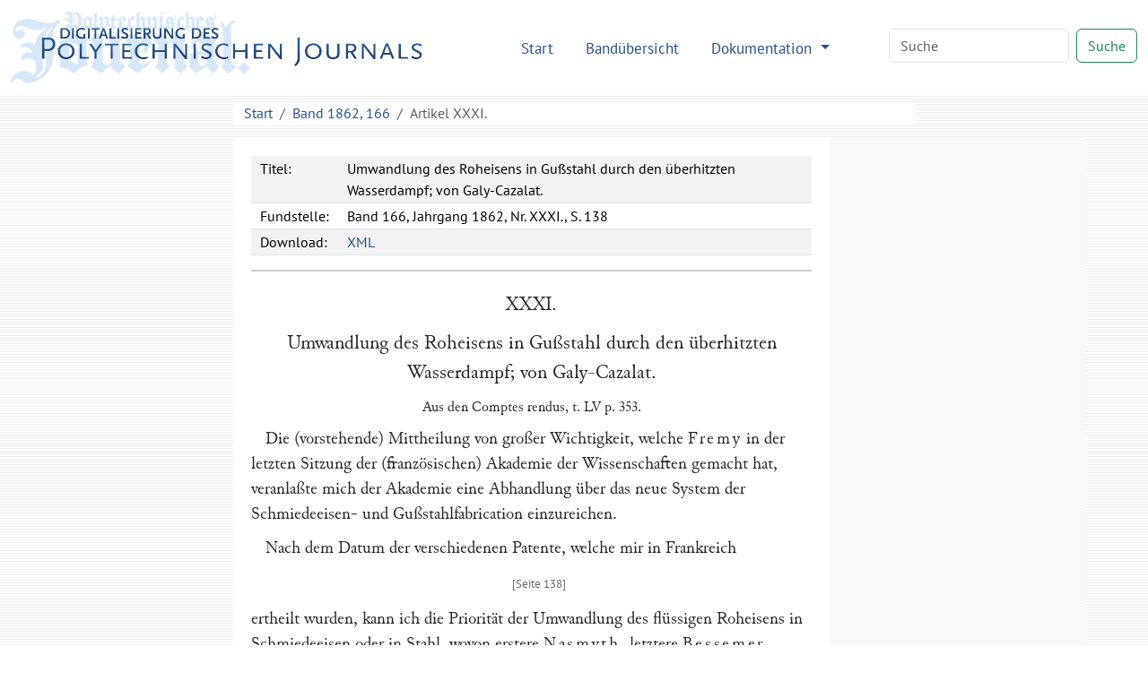

--- FILE ---
content_type: text/html
request_url: http://polytechnischesjournal.de/articles/ar166031.html
body_size: 3717
content:
<!DOCTYPE html>
<html lang="de">
   <head>
      <meta http-equiv="Content-Type" content="text/html; charset=UTF-8">
      <meta name="viewport" content="width=device-width, initial-scale=1">
      <title>Umwandlung des Roheisens in Gußstahl durch den überhitzten Wasserdampf; von Galy-Cazalat. – Polytechnisches Journal</title>
      <link href="/assets/bootstrap/bootstrap.min.css" rel="stylesheet"><script>
      MathJax = {
        tex: {
          inlineMath: [['$$', '$$'], ['\\(', '\\)']]
        },
        svg: {
          fontCache: 'global'
        }
      }
    </script><script type="text/javascript" async="async" src="/assets/js/MathJax/es5/tex-chtml.js" id="MathJax-script"></script><link href="/assets/css/styles.css" rel="stylesheet">
   </head>
   <body class="d-flex flex-column vh-100">
      <header>
         <nav class="navbar navbar-expand-lg bg-white">
            <div class="container-fluid"><a class="navbar-brand" href="/index.html"><img src="/assets/images/logo.svg" height="80" alt="Logo Digitalisierung des Polytechnischen Journals"></a><button class="navbar-toggler" type="button" data-bs-toggle="collapse" data-bs-target="#navbarSupportedContent" aria-controls="navbarSupportedContent" aria-expanded="false" aria-label="Toggle navigation"><span class="navbar-toggler-icon"></span></button><div class="collapse navbar-collapse" id="navbarSupportedContent">
                  <ul class="navbar-nav ms-auto me-5 mb-2 mb-lg-0">
                     <li class="nav-item"><a class="nav-link" aria-current="page" href="/index.html">Start</a></li>
                     <li class="nav-item"><a class="nav-link" href="/volumes/index.html">Bandübersicht</a></li>
                     <li class="nav-item dropdown"><a class="nav-link dropdown-toggle" href="#" role="button" data-bs-toggle="dropdown" aria-expanded="false">
                           Dokumentation
                           </a><ul class="dropdown-menu">
                           <li><a class="dropdown-item" href="/das-polytechnische-journal.html">Das Polytechnische Journal</a></li>
                           <li>
                              <hr class="dropdown-divider">
                           </li>
                           <li class="dropdown-header">Projektdokumentation</li>
                           <li><a class="dropdown-item" href="/digitalisierung.html">Digitalisierung</a></li>
                           <li><a class="dropdown-item" href="/dingler-online.html">Dingler Online</a></li>
                           <li><a class="dropdown-item" href="/modell.html">Textauszeichnung am Modell</a></li>
                           <li><a class="dropdown-item" href="/encoding.html">TEI-Encoding und Editionsprinzipien</a></li>
                           <li><a class="dropdown-item" href="/team.html">Projektteam</a></li>
                           <li>
                              <hr class="dropdown-divider">
                           </li>
                           <li><a class="dropdown-item" href="/publikationen.html">Publikationen</a></li>
                           <li><a class="dropdown-item" href="/nachnutzung.html">Nachnutzung</a></li>
                           <li>
                              <hr class="dropdown-divider">
                           </li>
                           <li><a class="dropdown-item" href="/webseite.html">Hinweise zu dieser Webseite</a></li>
                        </ul>
                     </li>
                  </ul>
                  <form class="d-flex mb-1" role="search" method="get" action="/search.html"><input name="q" id="q-wrapper" class="form-control me-2" type="search" placeholder="Suche" aria-label="Search"><button class="btn btn-outline-success" type="submit">Suche</button></form>
               </div>
            </div>
         </nav>
         <div class="container">
            <div class="row">
               <div class="col-lg-8 col-md-8 mt-2 mx-auto bg-white">
                  <nav aria-label="breadcrumb">
                     <ol class="breadcrumb mb-0">
                        <li class="breadcrumb-item"><a href="/">Start</a></li>
                        <li class="breadcrumb-item"><a href="../volumes/pj166.html">Band 1862, 166</a></li>
                        <li class="breadcrumb-item active" aria-current="page">
                           Artikel
                           XXXI.
                        </li>
                     </ol>
                  </nav>
               </div>
            </div>
         </div>
      </header>
      <main class="flex-shrink-0">
         <div class="container mt-3 mb-5">
            <div class="row">
               <div class="col-lg-2"></div>
               <div class="col-lg-7 col-md-8 tei mx-auto">
                  <div class="tei-header" data-volume="pj166" data-barcode="30153533Z">
                     <table>
                        <tr>
                           <td>Titel:</td>
                           <td>Umwandlung des Roheisens in Gußstahl durch den überhitzten Wasserdampf; von Galy-Cazalat.</td>
                        </tr>
                        <tr>
                           <td>Fundstelle:</td>
                           <td>Band 166, Jahrgang 1862, Nr. XXXI., S. 138</td>
                        </tr>
                        <tr>
                           <td>Download:</td>
                           <td><a href="/xml/articles/ar166031.xml">XML</a></td>
                        </tr>
                     </table>
                  </div>
                  <div class="tei-text">
                     <span class="tei-front">
                        <span class="tei-titlePart" data-type="number" data-rendition="#center">XXXI.</span>
                        <span class="tei-titlePart" data-type="main" data-rendition="#center">Umwandlung des Roheisens in Gußstahl durch den
                           überhitzten Wasserdampf; von <span class="tei-persName" data-role="author_orig" data-ref="../database/persons/persons.xml#pers03757">Galy-Cazalat</span>.</span>
                        <span class="tei-titlePart" data-type="sub" data-rendition="#center">Aus den <span class="tei-bibl" data-type="source"><span class="tei-title" data-level="j" data-ref="../database/journals/journals.xml#jour0051">Comptes rendus</span>, t. LV p. 353.</span></span>
                        <span class="tei-titlePart" data-type="column">Galy-Cazalat, über Gußstahlbereitung aus
                           Roheisen.</span>
                        </span>
                     <span class="tei-body">
                        <span class="tei-div" data-type="section">
                           <span class="tei-p">Die (vorstehende) Mittheilung von großer Wichtigkeit, welche <span class="tei-hi" data-rendition="#wide">Fremy</span> in der letzten Sitzung der (französischen) Akademie der
                              Wissenschaften gemacht hat, veranlaßte mich der Akademie eine Abhandlung über das
                              neue System der Schmiedeeisen- und Gußstahlfabrication einzureichen.</span>
                           <span class="tei-p">Nach dem Datum der verschiedenen Patente, welche mir in Frankreich <span class="tei-pb" data-n="138" data-facs="30153533Z/00000156" data-xml-id="pj166_pb138"></span>ertheilt wurden, kann ich die
                              Priorität der Umwandlung des flüssigen Roheisens in Schmiedeeisen oder in Stahl,
                              wovon erstere <span class="tei-hi" data-rendition="#wide">Nasmyth</span>, letztere <span class="tei-hi" data-rendition="#wide">Bessemer</span> zugeschrieben wird, für mich beanspruchen.</span>
                           <span class="tei-p">Eine große Anzahl von Versuchen, welche in den kais. Eisengießereien zu Ruell
                              angestellt wurden, ergab mir, daß man den wohlfeilsten, gleichförmigsten und am
                              besten gereinigten Gußstahl erhalten wird, wenn man durch flüssiges Roheisen eine
                              sehr große Anzahl capillarer Fäden von überhitztem Wasserdampf treibt.</span>
                           <span class="tei-p">Diese Fäden rühren das flüssige Roheisen vollkommen durcheinander, und der
                              Wasserdampf, indem er sich bei 1400° C. zersetzt, entkohlt das Roheisen und
                              verbrennt das Silicium durch seinen Sauerstoff, während der entsprechende
                              Wasserstoff dem Roheisen den Schwefel, Arsenik und sogar den Phosphor entzieht.</span>
                           <span class="tei-p">Ich beabsichtige die der Akademie eingereichte Abhandlung zu vervollständigen,
                              nachdem die Eisenbahn-Gesellschaften mein System zur Fabrication der Schienen
                              von Gußstahl, der Radreifen und Wagenachsen angewendet haben werden, und nachdem man
                              sehr widerstandsfähige Kanonen von Stahl ohne Hämmern dargestellt haben wird.</span>
                           <span class="tei-p">Unterdessen deponire ich bei der Akademie drei Glocken aus Roheisen, welches durch
                              Dampf in verschiedenem Grade entkohlt wurde, und wovon die letzte aus Stahl besteht,
                              mit welchem man die zwei vortrefflichen Grabstichel geschmiedet hat, die ich
                              vorlege.<span class="tei-note" data-place="bottom" data-anchored="true" data-n="14)"><span class="tei-pb" data-n="138" data-facs="30153533Z/00000156" data-xml-id="pj166_pb138_n14"></span><span class="tei-p">Die Akademie beschloß, die von <span class="tei-hi" data-rendition="#wide">Galy-Cazalat</span>
                                    angekündigte zweite Abhandlung abzuwarten, bevor sie eine Commission zur
                                    Berichterstattung ernennt.</span></span>
                              </span>
                           </span>
                        </span>
                     
                  </div>
               </div>
               <div class="col-lg-3 bg-light"></div>
            </div>
         </div>
      </main>
      <footer class="footer mt-auto py-3 bg-light">
         <div class="container">
            <p class="text-muted">
               Die Textdigitalisate des Polytechnischen Journals stehen unter der
               Lizenz <a href="https://creativecommons.org/licenses/by-sa/4.0/deed.de">Creative Commons BY-SA 4.0</a>.
               
               Der Rechtestatus, beziehungsweise die Lizenz der Bilddigitalisate ist in den Metadaten
               der jeweiligen Objekte in den <a href="https://digital.slub-dresden.de/kollektionen/30">Digitalen
                  Sammlungen der SLUB Dresden</a> angegeben. Weitere Informationen finden Sie in unseren
               <a href="/nutzungsbedingungen.html">Nutzungsbedingungen</a>.
               
            </p>
            <p class="text-center"><a href="/datenschutz.html">Datenschutz</a>
               |
               <a href="/impressum.html">Impressum</a></p>
         </div>
      </footer><script src="/assets/bootstrap/bootstrap.min.js"></script><script src="/assets/js/jquery-3.7.1.min.js"></script><script src="/assets/js/scripts.js"></script><script>
      var _paq = window._paq = window._paq || [];
      /* tracker methods like "setCustomDimension" should be called before "trackPageView" */
      _paq.push(['trackPageView']);
      _paq.push(['enableLinkTracking']);
      (function() {
        var u="https://stats.dwds.de/";
        _paq.push(['setTrackerUrl', u+'matomo.php']);
        _paq.push(['setSiteId', '3']);
        _paq.push(['enableLinkTracking']);
        _paq.push(['trackPageView']);
        _paq.push(['trackVisibleContentImpressions']);
        var d=document, g=d.createElement('script'), s=d.getElementsByTagName('script')[0];
        g.async=true; g.src=u+'matomo.js'; s.parentNode.insertBefore(g,s);
      })();
    </script><noscript>
         <p><img src="https://stats.dwds.de/matomo.php?idsite=3&amp;rec=1" style="border:0" alt=""></p>
      </noscript>
   </body>
</html>